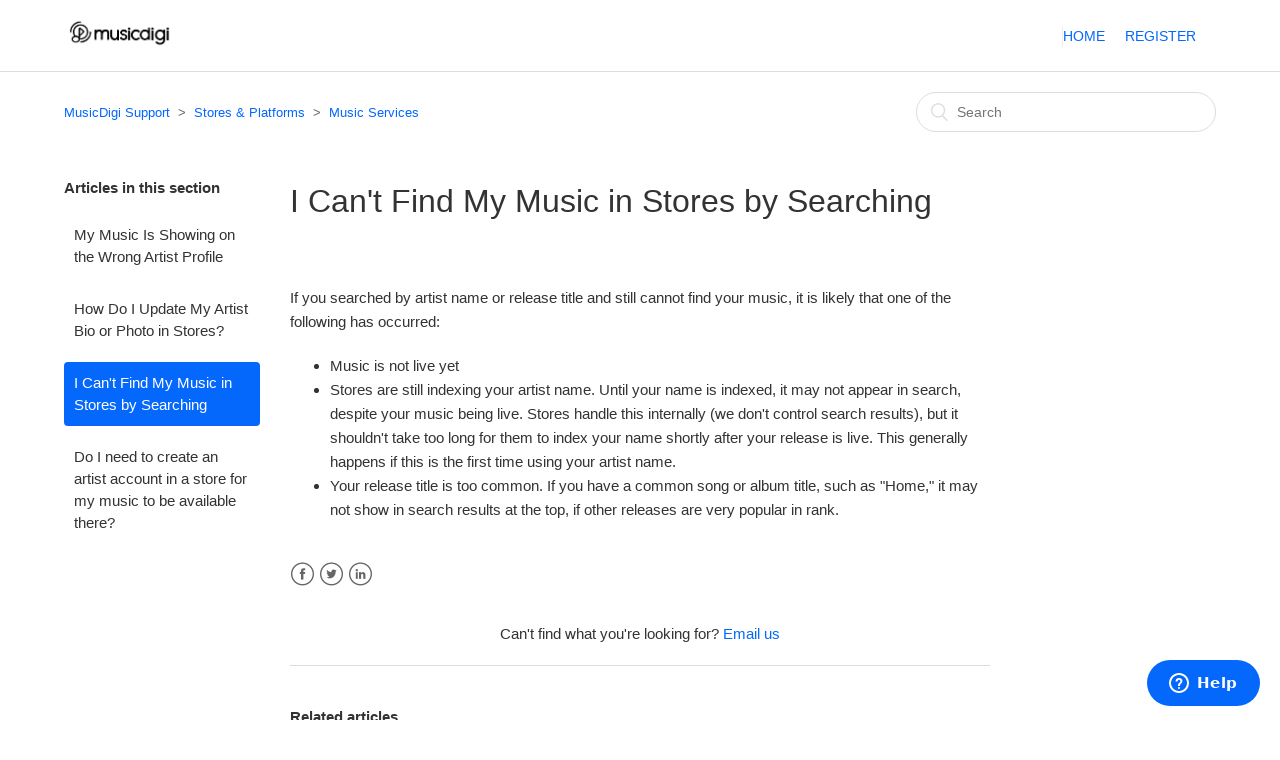

--- FILE ---
content_type: text/html; charset=utf-8
request_url: https://musicdigi.zendesk.com/hc/en-us/articles/360000511374-I-Can-t-Find-My-Music-in-Stores-by-Searching
body_size: 4578
content:
<!DOCTYPE html>
<html dir="ltr" lang="en-US">
<head>
  <meta charset="utf-8" />
  <!-- v26878 -->


  <title>I Can&#39;t Find My Music in Stores by Searching &ndash; MusicDigi Support</title>

  <meta name="csrf-param" content="authenticity_token">
<meta name="csrf-token" content="">

  <meta name="description" content="If you searched by artist name or release title and still cannot find your music, it is likely that one of the following has occurred:  ..." /><meta property="og:image" content="https://musicdigi.zendesk.com/hc/theming_assets/01HZKNRFRZPS25XD1FVM0FSJG4" />
<meta property="og:type" content="website" />
<meta property="og:site_name" content="MusicDigi Support" />
<meta property="og:title" content="I Can't Find My Music in Stores by Searching" />
<meta property="og:description" content="If you searched by artist name or release title and still cannot find your music, it is likely that one of the following has occurred: 

Music is not live yet
Stores are still indexing your artist ..." />
<meta property="og:url" content="https://musicdigi.zendesk.com/hc/en-us/articles/360000511374-I-Can-t-Find-My-Music-in-Stores-by-Searching" />
<link rel="canonical" href="https://musicdigi.zendesk.com/hc/en-us/articles/360000511374-I-Can-t-Find-My-Music-in-Stores-by-Searching">
<link rel="alternate" hreflang="en-us" href="https://musicdigi.zendesk.com/hc/en-us/articles/360000511374-I-Can-t-Find-My-Music-in-Stores-by-Searching">
<link rel="alternate" hreflang="x-default" href="https://musicdigi.zendesk.com/hc/en-us/articles/360000511374-I-Can-t-Find-My-Music-in-Stores-by-Searching">

  <link rel="stylesheet" href="//static.zdassets.com/hc/assets/application-f34d73e002337ab267a13449ad9d7955.css" media="all" id="stylesheet" />
    <!-- Entypo pictograms by Daniel Bruce — www.entypo.com -->
    <link rel="stylesheet" href="//static.zdassets.com/hc/assets/theming_v1_support-e05586b61178dcde2a13a3d323525a18.css" media="all" />
  <link rel="stylesheet" type="text/css" href="/hc/theming_assets/2208747/360000083214/style.css?digest=19698261454482">

  <link rel="icon" type="image/x-icon" href="/hc/theming_assets/01HZKNRFYHBXBGRNQX8VJPVB04">

    <script src="//static.zdassets.com/hc/assets/jquery-ed472032c65bb4295993684c673d706a.js"></script>
    

  <meta content="width=device-width, initial-scale=1.0, maximum-scale=1.0, user-scalable=0" name="viewport" />

  <script type="text/javascript" src="/hc/theming_assets/2208747/360000083214/script.js?digest=19698261454482"></script>
</head>
<body class="">
  
  
  

  <header class="header">
  <div class="logo">
  <a href="https://musicdigi.com">
    <img src="https://musicdigi.com/uploads/06-2024/6677313fdc8cb.png" />
  </a>
</div>
  <div class="nav-wrapper">
    <span class="icon-menu"></span>
    <nav class="user-nav" id="user-nav">
      
    </nav>
      <a class="login" data-auth-action="signin" role="button" rel="nofollow" title="Opens a dialog" href="https://musicdigi.zendesk.com/access?brand_id=360000083214&amp;return_to=https%3A%2F%2Fmusicdigi.zendesk.com%2Fhc%2Fen-us%2Farticles%2F360000511374-I-Can-t-Find-My-Music-in-Stores-by-Searching&amp;locale=en-us">Sign in</a>

  </div>
  <script>
$(document).ready(function(){
$('nav.user-nav>a:last').css('border-left','1px rgba(0, 0, 0, 0.07) solid')
$('nav.user-nav').append('<a class="custom_navbar_link__c" href="https://musicdigi.com/">HOME</a>');
$('nav.user-nav>a:last').css('border-left','0px')
})
</script>
  <script>
$(document).ready(function(){
$('nav.user-nav>a:last').css('border-left','1px rgba(0, 0, 0, 0.07) solid')
$('nav.user-nav').append('<a class="custom_navbar_link__c" href="https://musicdigi.com/register">REGISTER</a>');
$('nav.user-nav>a:last').css('border-left','0px')
})
</script>
</header>


  <main role="main">
    <div class="container-divider"></div>
<div class="container">
  <nav class="sub-nav">
    <ol class="breadcrumbs">
  
    <li title="MusicDigi Support">
      
        <a href="/hc/en-us">MusicDigi Support</a>
      
    </li>
  
    <li title="Stores &amp; Platforms">
      
        <a href="/hc/en-us/categories/360001277633-Stores-Platforms">Stores &amp; Platforms</a>
      
    </li>
  
    <li title="Music Services">
      
        <a href="/hc/en-us/sections/360002883253-Music-Services">Music Services</a>
      
    </li>
  
</ol>

    <form role="search" class="search" data-search="" action="/hc/en-us/search" accept-charset="UTF-8" method="get"><input type="hidden" name="utf8" value="&#x2713;" autocomplete="off" /><input type="hidden" name="category" id="category" value="360001277633" autocomplete="off" />
<input type="search" name="query" id="query" placeholder="Search" aria-label="Search" /></form>
  </nav>

  <div class="article-container" id="article-container">
    <section class="article-sidebar">
      <section class="section-articles collapsible-sidebar">
        <h3 class="collapsible-sidebar-title sidenav-title">Articles in this section</h3>
        <ul>
          
            <li>
              <a href="/hc/en-us/articles/29868931518482-My-Music-Is-Showing-on-the-Wrong-Artist-Profile" class="sidenav-item ">My Music Is Showing on the Wrong Artist Profile</a>
            </li>
          
            <li>
              <a href="/hc/en-us/articles/360014526800-How-Do-I-Update-My-Artist-Bio-or-Photo-in-Stores" class="sidenav-item ">How Do I Update My Artist Bio or Photo in Stores?</a>
            </li>
          
            <li>
              <a href="/hc/en-us/articles/360000511374-I-Can-t-Find-My-Music-in-Stores-by-Searching" class="sidenav-item current-article">I Can&#39;t Find My Music in Stores by Searching</a>
            </li>
          
            <li>
              <a href="/hc/en-us/articles/360018745074-Do-I-need-to-create-an-artist-account-in-a-store-for-my-music-to-be-available-there" class="sidenav-item ">Do I need to create an artist account in a store for my music to be available there?</a>
            </li>
          
        </ul>
        
      </section>
    </section>

    <article class="article">
      <header class="article-header">
        <h1 title="I Can&#39;t Find My Music in Stores by Searching" class="article-title">
          I Can&#39;t Find My Music in Stores by Searching
          
        </h1>


      </header>

      <section class="article-info">
        <div class="article-content">
          <div class="article-body"><p>If you searched by artist name or release title and still cannot find your music, it is likely that one of the following has occurred:&nbsp;</p>
<ul>
<li>Music is not live yet</li>
<li>Stores are still indexing your artist name. Until your name is indexed, it may not appear in search, despite your music being live. Stores handle this internally (we don't control search results), but it shouldn't take too long for them to index your name shortly after your release is live. This generally happens if this is the first time using your artist name.</li>
<li>Your release title is too common. If you have a common song or album title, such as "Home," it may not show in search results at the top, if other releases are very popular in rank.</li>
</ul></div>

          <div class="article-attachments">
            <ul class="attachments">
              
            </ul>
          </div>
        </div>
      </section>

      <footer>
        <div class="article-footer">
          <div class="article-share">
  <ul class="share">
    <li><a href="https://www.facebook.com/share.php?title=I+Can%27t+Find+My+Music+in+Stores+by+Searching&u=https%3A%2F%2Fmusicdigi.zendesk.com%2Fhc%2Fen-us%2Farticles%2F360000511374-I-Can-t-Find-My-Music-in-Stores-by-Searching" class="share-facebook">Facebook</a></li>
    <li><a href="https://twitter.com/share?lang=en&text=I+Can%26%2339%3Bt+Find+My+Music+in+Stores+by+Searching&url=https%3A%2F%2Fmusicdigi.zendesk.com%2Fhc%2Fen-us%2Farticles%2F360000511374-I-Can-t-Find-My-Music-in-Stores-by-Searching" class="share-twitter">Twitter</a></li>
    <li><a href="https://www.linkedin.com/shareArticle?mini=true&source=MusicDigi&title=I+Can%27t+Find+My+Music+in+Stores+by+Searching&url=https%3A%2F%2Fmusicdigi.zendesk.com%2Fhc%2Fen-us%2Farticles%2F360000511374-I-Can-t-Find-My-Music-in-Stores-by-Searching" class="share-linkedin">LinkedIn</a></li>
  </ul>

</div>
          
        </div>
        
         
        

        <div class="article-more-questions">
          Can't find what you're looking for? <a href="/hc/en-us/requests/new">Email us</a>
        </div>
        <div class="article-return-to-top">
          <a href="#article-container">Return to top<span class="icon-arrow-up"></span></a>
        </div>
      </footer>

      <section class="article-relatives">
        <div data-recent-articles></div>
        
  <section class="related-articles">
    
      <h3 class="related-articles-title">Related articles</h3>
    
    <ul>
      
        <li>
          <a href="/hc/en-us/related/click?data=[base64]%3D--fd1fd391e764a43fa2d647a596dc0dc3cb735fbe" rel="nofollow">How To Add Your Song Lyrics To Instagram Stories </a>
        </li>
      
    </ul>
  </section>


      </section>
      
      </div>
    </article>
  </div>
</div>

  </main>

  <footer class="footer">
  <div class="footer-inner">
    <a title="Home" href="/hc/en-us">MusicDigi Support</a>

    <div class="footer-language-selector">
      
    </div>
  </div>
</footer>

    <div class="powered-by-zendesk">
  <svg xmlns="http://www.w3.org/2000/svg" width="26" height="26" focusable="false" viewBox="0 0 26 26">
    <path d="M12 8.2v14.5H0zM12 3c0 3.3-2.7 6-6 6S0 6.3 0 3h12zm2 19.7c0-3.3 2.7-6 6-6s6 2.7 6 6H14zm0-5.2V3h12z"/>
  </svg>

  <a href="https://www.zendesk.com/service/help-center/?utm_source=helpcenter&utm_medium=poweredbyzendesk&utm_campaign=text&utm_content=MusicDigi" target="_blank" rel="nofollow">Powered by Zendesk</a>
</div>


  <!-- / -->

  
  <script src="//static.zdassets.com/hc/assets/en-us.bbb3d4d87d0b571a9a1b.js"></script>
  

  <script type="text/javascript">
  /*

    Greetings sourcecode lurker!

    This is for internal Zendesk and legacy usage,
    we don't support or guarantee any of these values
    so please don't build stuff on top of them.

  */

  HelpCenter = {};
  HelpCenter.account = {"subdomain":"musicdigi","environment":"production","name":"MusicDigi"};
  HelpCenter.user = {"identifier":"da39a3ee5e6b4b0d3255bfef95601890afd80709","email":null,"name":"","role":"anonymous","avatar_url":"https://assets.zendesk.com/hc/assets/default_avatar.png","is_admin":false,"organizations":[],"groups":[]};
  HelpCenter.internal = {"asset_url":"//static.zdassets.com/hc/assets/","web_widget_asset_composer_url":"https://static.zdassets.com/ekr/snippet.js","current_session":{"locale":"en-us","csrf_token":null,"shared_csrf_token":null},"usage_tracking":{"event":"article_viewed","data":"[base64]--069666e74e1aaceadf0abe6e82336c5e1738cb1e","url":"https://musicdigi.zendesk.com/hc/activity"},"current_record_id":"360000511374","current_record_url":"/hc/en-us/articles/360000511374-I-Can-t-Find-My-Music-in-Stores-by-Searching","current_record_title":"I Can't Find My Music in Stores by Searching","current_text_direction":"ltr","current_brand_id":360000083214,"current_brand_name":"MusicDigi","current_brand_url":"https://musicdigi.zendesk.com","current_brand_active":true,"current_path":"/hc/en-us/articles/360000511374-I-Can-t-Find-My-Music-in-Stores-by-Searching","show_autocomplete_breadcrumbs":true,"user_info_changing_enabled":false,"has_user_profiles_enabled":false,"has_end_user_attachments":true,"user_aliases_enabled":false,"has_anonymous_kb_voting":true,"has_multi_language_help_center":false,"show_at_mentions":false,"embeddables_config":{"embeddables_web_widget":true,"embeddables_help_center_auth_enabled":false,"embeddables_connect_ipms":false},"answer_bot_subdomain":"static","gather_plan_state":"not_started","has_article_verification":false,"has_gather":false,"has_ckeditor":false,"has_community_enabled":false,"has_community_badges":false,"has_community_post_content_tagging":false,"has_gather_content_tags":false,"has_guide_content_tags":false,"has_user_segments":false,"has_answer_bot_web_form_enabled":false,"has_garden_modals":false,"theming_cookie_key":"hc-da39a3ee5e6b4b0d3255bfef95601890afd80709-2-preview","is_preview":false,"has_search_settings_in_plan":true,"theming_api_version":1,"theming_settings":{"brand_color":"rgba(5, 104, 253, 1)","brand_text_color":"#FFFFFF","text_color":"#333333","link_color":"rgba(5, 104, 253, 1)","background_color":"#FFFFFF","heading_font":"Geneva, 'Lucida Sans', 'Lucida Grande', 'Lucida Sans Unicode', Verdana, sans-serif","text_font":"Geneva, 'Lucida Sans', 'Lucida Grande', 'Lucida Sans Unicode', Verdana, sans-serif","logo":"/hc/theming_assets/01HZKNRFRZPS25XD1FVM0FSJG4","favicon":"/hc/theming_assets/01HZKNRFYHBXBGRNQX8VJPVB04","homepage_background_image":"/hc/theming_assets/01HZKNRG3JCF1BTXSMMEF0GGVV","community_background_image":"/hc/theming_assets/01HZKNRHGMTJB7TCHAA0QT73Y5","community_image":"/hc/theming_assets/01HZKNRJM81D7Q0T340CR2E71Q"},"has_pci_credit_card_custom_field":false,"help_center_restricted":false,"is_assuming_someone_else":false,"flash_messages":[],"user_photo_editing_enabled":true,"user_preferred_locale":"en-us","base_locale":"en-us","login_url":"https://musicdigi.zendesk.com/access?brand_id=360000083214\u0026return_to=https%3A%2F%2Fmusicdigi.zendesk.com%2Fhc%2Fen-us%2Farticles%2F360000511374-I-Can-t-Find-My-Music-in-Stores-by-Searching","has_alternate_templates":false,"has_custom_statuses_enabled":true,"has_hc_generative_answers_setting_enabled":true,"has_generative_search_with_zgpt_enabled":false,"has_suggested_initial_questions_enabled":false,"has_guide_service_catalog":false,"has_service_catalog_search_poc":false,"has_service_catalog_itam":false,"has_csat_reverse_2_scale_in_mobile":false,"has_knowledge_navigation":false,"has_unified_navigation":false,"has_unified_navigation_eap_access":true,"has_csat_bet365_branding":false,"version":"v26878","dev_mode":false};
</script>

  
  <script src="//static.zdassets.com/hc/assets/moment-3b62525bdab669b7b17d1a9d8b5d46b4.js"></script>
  <script src="//static.zdassets.com/hc/assets/hc_enduser-682eda7708c76e29eff22c6702975daf.js"></script>
  
  
</body>
</html>